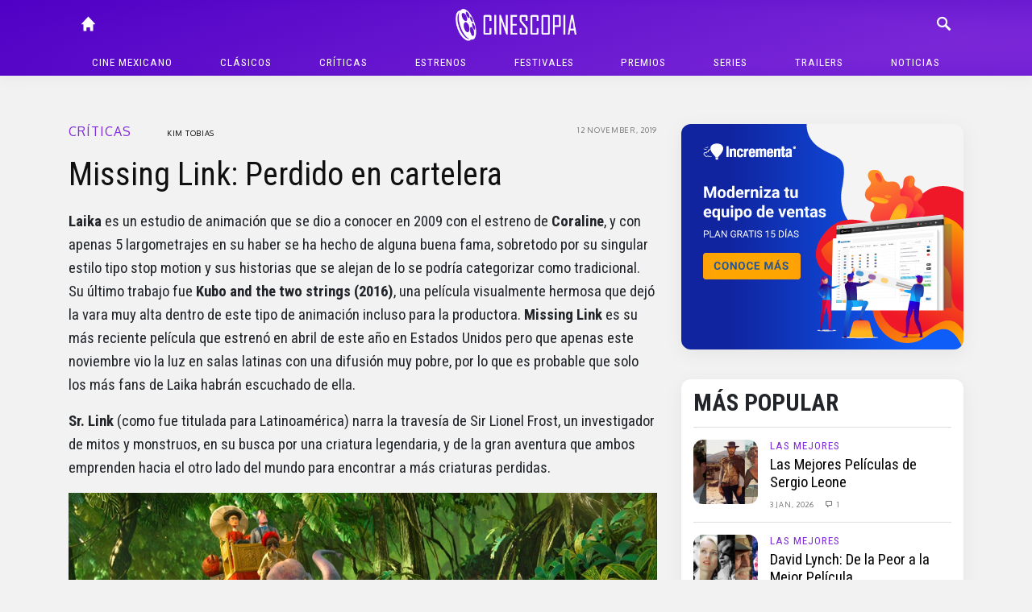

--- FILE ---
content_type: text/html; charset=UTF-8
request_url: https://cinescopia.com/missing-link-perdido-en-cartelera/2019/11/
body_size: 79183
content:
<!DOCTYPE html>
<html lang="en-US" class="no-js">
	<head>
		<meta charset="UTF-8">
		<title>Missing Link: Perdido en cartelera : Cinescopia</title>

		<link href="//www.google-analytics.com" rel="dns-prefetch">
		<link href="https://cinescopia.com/wp-content/themes/cinescopia-theme/img/icons/favicon.ico" rel="shortcut icon">
		<link href="https://cinescopia.com/wp-content/themes/cinescopia-theme/img/icons/touch.png" rel="apple-touch-icon-precomposed">

		<meta http-equiv="X-UA-Compatible" content="IE=edge,chrome=1">
		<meta name="viewport" content="width=device-width, initial-scale=1.0">
		<meta name="description" content="Reseña, opinión y crítica de películas.">

		<link href="https://fonts.googleapis.com/css2?family=Oxygen&family=Roboto+Condensed:ital,wght@0,400;0,700;1,400&family=Staatliches&display=swap" rel="stylesheet">

		<meta name='robots' content='index, follow, max-image-preview:large, max-snippet:-1, max-video-preview:-1' />

	<!-- This site is optimized with the Yoast SEO plugin v23.3 - https://yoast.com/wordpress/plugins/seo/ -->
	<meta name="description" content="Laika es un estudio de animación que se dio a conocer en 2009 con el estreno de Coraline, y con apenas 5 largometrajes en su haber se ha hecho de alguna" />
	<link rel="canonical" href="https://cinescopia.com/missing-link-perdido-en-cartelera/2019/11/" />
	<meta property="og:locale" content="en_US" />
	<meta property="og:type" content="article" />
	<meta property="og:title" content="Missing Link: Perdido en cartelera" />
	<meta property="og:description" content="Laika es un estudio de animación que se dio a conocer en 2009 con el estreno de Coraline, y con apenas 5 largometrajes en su haber se ha hecho de alguna" />
	<meta property="og:url" content="https://cinescopia.com/missing-link-perdido-en-cartelera/2019/11/" />
	<meta property="og:site_name" content="Cinescopia" />
	<meta property="article:publisher" content="https://www.facebook.com/Cinescopia/" />
	<meta property="article:published_time" content="2019-11-12T17:00:36+00:00" />
	<meta property="article:modified_time" content="2019-11-12T06:33:55+00:00" />
	<meta property="og:image" content="https://cinescopia.com/wp-content/uploads/2019/11/missing-link-critica-e1573539474459.jpg" />
	<meta property="og:image:width" content="680" />
	<meta property="og:image:height" content="486" />
	<meta property="og:image:type" content="image/jpeg" />
	<meta name="author" content="Kim Tobias" />
	<meta name="twitter:card" content="summary_large_image" />
	<meta name="twitter:creator" content="@https://twitter.com/kimm_tobias" />
	<meta name="twitter:site" content="@Cinescopia" />
	<meta name="twitter:label1" content="Written by" />
	<meta name="twitter:data1" content="Kim Tobias" />
	<meta name="twitter:label2" content="Est. reading time" />
	<meta name="twitter:data2" content="2 minutes" />
	<script type="application/ld+json" class="yoast-schema-graph">{"@context":"https://schema.org","@graph":[{"@type":"Article","@id":"https://cinescopia.com/missing-link-perdido-en-cartelera/2019/11/#article","isPartOf":{"@id":"https://cinescopia.com/missing-link-perdido-en-cartelera/2019/11/"},"author":{"name":"Kim Tobias","@id":"https://cinescopia.com/#/schema/person/31b21e1c42e16fff69ba1700f200b043"},"headline":"Missing Link: Perdido en cartelera","datePublished":"2019-11-12T17:00:36+00:00","dateModified":"2019-11-12T06:33:55+00:00","mainEntityOfPage":{"@id":"https://cinescopia.com/missing-link-perdido-en-cartelera/2019/11/"},"wordCount":459,"commentCount":0,"publisher":{"@id":"https://cinescopia.com/#organization"},"image":{"@id":"https://cinescopia.com/missing-link-perdido-en-cartelera/2019/11/#primaryimage"},"thumbnailUrl":"https://cinescopia.com/wp-content/uploads/2019/11/missing-link-critica-e1573539474459.jpg","keywords":["Hugh Jackman","Laika","Link","Missing Link","Sr Link","Zack Galifianakis","Zoe Saldana"],"articleSection":["Críticas"],"inLanguage":"en-US","potentialAction":[{"@type":"CommentAction","name":"Comment","target":["https://cinescopia.com/missing-link-perdido-en-cartelera/2019/11/#respond"]}]},{"@type":"WebPage","@id":"https://cinescopia.com/missing-link-perdido-en-cartelera/2019/11/","url":"https://cinescopia.com/missing-link-perdido-en-cartelera/2019/11/","name":"Missing Link: Perdido en cartelera","isPartOf":{"@id":"https://cinescopia.com/#website"},"primaryImageOfPage":{"@id":"https://cinescopia.com/missing-link-perdido-en-cartelera/2019/11/#primaryimage"},"image":{"@id":"https://cinescopia.com/missing-link-perdido-en-cartelera/2019/11/#primaryimage"},"thumbnailUrl":"https://cinescopia.com/wp-content/uploads/2019/11/missing-link-critica-e1573539474459.jpg","datePublished":"2019-11-12T17:00:36+00:00","dateModified":"2019-11-12T06:33:55+00:00","description":"Laika es un estudio de animación que se dio a conocer en 2009 con el estreno de Coraline, y con apenas 5 largometrajes en su haber se ha hecho de alguna","breadcrumb":{"@id":"https://cinescopia.com/missing-link-perdido-en-cartelera/2019/11/#breadcrumb"},"inLanguage":"en-US","potentialAction":[{"@type":"ReadAction","target":["https://cinescopia.com/missing-link-perdido-en-cartelera/2019/11/"]}]},{"@type":"ImageObject","inLanguage":"en-US","@id":"https://cinescopia.com/missing-link-perdido-en-cartelera/2019/11/#primaryimage","url":"https://cinescopia.com/wp-content/uploads/2019/11/missing-link-critica-e1573539474459.jpg","contentUrl":"https://cinescopia.com/wp-content/uploads/2019/11/missing-link-critica-e1573539474459.jpg","width":680,"height":486},{"@type":"BreadcrumbList","@id":"https://cinescopia.com/missing-link-perdido-en-cartelera/2019/11/#breadcrumb","itemListElement":[{"@type":"ListItem","position":1,"name":"Portada","item":"https://cinescopia.com/"},{"@type":"ListItem","position":2,"name":"Missing Link: Perdido en cartelera"}]},{"@type":"WebSite","@id":"https://cinescopia.com/#website","url":"https://cinescopia.com/","name":"Cinescopia","description":"Reseña, opinión y crítica de películas.","publisher":{"@id":"https://cinescopia.com/#organization"},"potentialAction":[{"@type":"SearchAction","target":{"@type":"EntryPoint","urlTemplate":"https://cinescopia.com/?s={search_term_string}"},"query-input":"required name=search_term_string"}],"inLanguage":"en-US"},{"@type":"Organization","@id":"https://cinescopia.com/#organization","name":"Cinescopia","url":"https://cinescopia.com/","logo":{"@type":"ImageObject","inLanguage":"en-US","@id":"https://cinescopia.com/#/schema/logo/image/","url":"https://cinescopia.com/wp-content/uploads/2024/01/cinescopia.png","contentUrl":"https://cinescopia.com/wp-content/uploads/2024/01/cinescopia.png","width":1364,"height":562,"caption":"Cinescopia"},"image":{"@id":"https://cinescopia.com/#/schema/logo/image/"},"sameAs":["https://www.facebook.com/Cinescopia/","https://x.com/Cinescopia","https://www.instagram.com/cinescopia/","https://www.youtube.com/@CinescopiaLive"]},{"@type":"Person","@id":"https://cinescopia.com/#/schema/person/31b21e1c42e16fff69ba1700f200b043","name":"Kim Tobias","image":{"@type":"ImageObject","inLanguage":"en-US","@id":"https://cinescopia.com/#/schema/person/image/","url":"https://secure.gravatar.com/avatar/623a4cc7ce54a31230255e8a9858e0a4?s=96&d=mm&r=g","contentUrl":"https://secure.gravatar.com/avatar/623a4cc7ce54a31230255e8a9858e0a4?s=96&d=mm&r=g","caption":"Kim Tobias"},"description":"Enamorada del cine clásico y los guiones astutos. También odio los finales felices... [\"La estimulación visual es la razón del cine. De otra manera podríamos simplemente apagar las luces y llamarlo radio\" R.A.]","sameAs":["https://x.com/https://twitter.com/kimm_tobias"],"url":"https://cinescopia.com/author/kim-tobias/"}]}</script>
	<!-- / Yoast SEO plugin. -->


<link rel='dns-prefetch' href='//www.googletagmanager.com' />
<script type="text/javascript">
/* <![CDATA[ */
window._wpemojiSettings = {"baseUrl":"https:\/\/s.w.org\/images\/core\/emoji\/15.0.3\/72x72\/","ext":".png","svgUrl":"https:\/\/s.w.org\/images\/core\/emoji\/15.0.3\/svg\/","svgExt":".svg","source":{"concatemoji":"https:\/\/cinescopia.com\/wp-includes\/js\/wp-emoji-release.min.js?ver=6.6.4"}};
/*! This file is auto-generated */
!function(i,n){var o,s,e;function c(e){try{var t={supportTests:e,timestamp:(new Date).valueOf()};sessionStorage.setItem(o,JSON.stringify(t))}catch(e){}}function p(e,t,n){e.clearRect(0,0,e.canvas.width,e.canvas.height),e.fillText(t,0,0);var t=new Uint32Array(e.getImageData(0,0,e.canvas.width,e.canvas.height).data),r=(e.clearRect(0,0,e.canvas.width,e.canvas.height),e.fillText(n,0,0),new Uint32Array(e.getImageData(0,0,e.canvas.width,e.canvas.height).data));return t.every(function(e,t){return e===r[t]})}function u(e,t,n){switch(t){case"flag":return n(e,"\ud83c\udff3\ufe0f\u200d\u26a7\ufe0f","\ud83c\udff3\ufe0f\u200b\u26a7\ufe0f")?!1:!n(e,"\ud83c\uddfa\ud83c\uddf3","\ud83c\uddfa\u200b\ud83c\uddf3")&&!n(e,"\ud83c\udff4\udb40\udc67\udb40\udc62\udb40\udc65\udb40\udc6e\udb40\udc67\udb40\udc7f","\ud83c\udff4\u200b\udb40\udc67\u200b\udb40\udc62\u200b\udb40\udc65\u200b\udb40\udc6e\u200b\udb40\udc67\u200b\udb40\udc7f");case"emoji":return!n(e,"\ud83d\udc26\u200d\u2b1b","\ud83d\udc26\u200b\u2b1b")}return!1}function f(e,t,n){var r="undefined"!=typeof WorkerGlobalScope&&self instanceof WorkerGlobalScope?new OffscreenCanvas(300,150):i.createElement("canvas"),a=r.getContext("2d",{willReadFrequently:!0}),o=(a.textBaseline="top",a.font="600 32px Arial",{});return e.forEach(function(e){o[e]=t(a,e,n)}),o}function t(e){var t=i.createElement("script");t.src=e,t.defer=!0,i.head.appendChild(t)}"undefined"!=typeof Promise&&(o="wpEmojiSettingsSupports",s=["flag","emoji"],n.supports={everything:!0,everythingExceptFlag:!0},e=new Promise(function(e){i.addEventListener("DOMContentLoaded",e,{once:!0})}),new Promise(function(t){var n=function(){try{var e=JSON.parse(sessionStorage.getItem(o));if("object"==typeof e&&"number"==typeof e.timestamp&&(new Date).valueOf()<e.timestamp+604800&&"object"==typeof e.supportTests)return e.supportTests}catch(e){}return null}();if(!n){if("undefined"!=typeof Worker&&"undefined"!=typeof OffscreenCanvas&&"undefined"!=typeof URL&&URL.createObjectURL&&"undefined"!=typeof Blob)try{var e="postMessage("+f.toString()+"("+[JSON.stringify(s),u.toString(),p.toString()].join(",")+"));",r=new Blob([e],{type:"text/javascript"}),a=new Worker(URL.createObjectURL(r),{name:"wpTestEmojiSupports"});return void(a.onmessage=function(e){c(n=e.data),a.terminate(),t(n)})}catch(e){}c(n=f(s,u,p))}t(n)}).then(function(e){for(var t in e)n.supports[t]=e[t],n.supports.everything=n.supports.everything&&n.supports[t],"flag"!==t&&(n.supports.everythingExceptFlag=n.supports.everythingExceptFlag&&n.supports[t]);n.supports.everythingExceptFlag=n.supports.everythingExceptFlag&&!n.supports.flag,n.DOMReady=!1,n.readyCallback=function(){n.DOMReady=!0}}).then(function(){return e}).then(function(){var e;n.supports.everything||(n.readyCallback(),(e=n.source||{}).concatemoji?t(e.concatemoji):e.wpemoji&&e.twemoji&&(t(e.twemoji),t(e.wpemoji)))}))}((window,document),window._wpemojiSettings);
/* ]]> */
</script>
<style id='wp-emoji-styles-inline-css' type='text/css'>

	img.wp-smiley, img.emoji {
		display: inline !important;
		border: none !important;
		box-shadow: none !important;
		height: 1em !important;
		width: 1em !important;
		margin: 0 0.07em !important;
		vertical-align: -0.1em !important;
		background: none !important;
		padding: 0 !important;
	}
</style>
<link rel='stylesheet' id='wp-block-library-css' href='https://cinescopia.com/wp-includes/css/dist/block-library/style.min.css?ver=6.6.4' media='all' />
<style id='classic-theme-styles-inline-css' type='text/css'>
/*! This file is auto-generated */
.wp-block-button__link{color:#fff;background-color:#32373c;border-radius:9999px;box-shadow:none;text-decoration:none;padding:calc(.667em + 2px) calc(1.333em + 2px);font-size:1.125em}.wp-block-file__button{background:#32373c;color:#fff;text-decoration:none}
</style>
<style id='global-styles-inline-css' type='text/css'>
:root{--wp--preset--aspect-ratio--square: 1;--wp--preset--aspect-ratio--4-3: 4/3;--wp--preset--aspect-ratio--3-4: 3/4;--wp--preset--aspect-ratio--3-2: 3/2;--wp--preset--aspect-ratio--2-3: 2/3;--wp--preset--aspect-ratio--16-9: 16/9;--wp--preset--aspect-ratio--9-16: 9/16;--wp--preset--color--black: #000000;--wp--preset--color--cyan-bluish-gray: #abb8c3;--wp--preset--color--white: #ffffff;--wp--preset--color--pale-pink: #f78da7;--wp--preset--color--vivid-red: #cf2e2e;--wp--preset--color--luminous-vivid-orange: #ff6900;--wp--preset--color--luminous-vivid-amber: #fcb900;--wp--preset--color--light-green-cyan: #7bdcb5;--wp--preset--color--vivid-green-cyan: #00d084;--wp--preset--color--pale-cyan-blue: #8ed1fc;--wp--preset--color--vivid-cyan-blue: #0693e3;--wp--preset--color--vivid-purple: #9b51e0;--wp--preset--gradient--vivid-cyan-blue-to-vivid-purple: linear-gradient(135deg,rgba(6,147,227,1) 0%,rgb(155,81,224) 100%);--wp--preset--gradient--light-green-cyan-to-vivid-green-cyan: linear-gradient(135deg,rgb(122,220,180) 0%,rgb(0,208,130) 100%);--wp--preset--gradient--luminous-vivid-amber-to-luminous-vivid-orange: linear-gradient(135deg,rgba(252,185,0,1) 0%,rgba(255,105,0,1) 100%);--wp--preset--gradient--luminous-vivid-orange-to-vivid-red: linear-gradient(135deg,rgba(255,105,0,1) 0%,rgb(207,46,46) 100%);--wp--preset--gradient--very-light-gray-to-cyan-bluish-gray: linear-gradient(135deg,rgb(238,238,238) 0%,rgb(169,184,195) 100%);--wp--preset--gradient--cool-to-warm-spectrum: linear-gradient(135deg,rgb(74,234,220) 0%,rgb(151,120,209) 20%,rgb(207,42,186) 40%,rgb(238,44,130) 60%,rgb(251,105,98) 80%,rgb(254,248,76) 100%);--wp--preset--gradient--blush-light-purple: linear-gradient(135deg,rgb(255,206,236) 0%,rgb(152,150,240) 100%);--wp--preset--gradient--blush-bordeaux: linear-gradient(135deg,rgb(254,205,165) 0%,rgb(254,45,45) 50%,rgb(107,0,62) 100%);--wp--preset--gradient--luminous-dusk: linear-gradient(135deg,rgb(255,203,112) 0%,rgb(199,81,192) 50%,rgb(65,88,208) 100%);--wp--preset--gradient--pale-ocean: linear-gradient(135deg,rgb(255,245,203) 0%,rgb(182,227,212) 50%,rgb(51,167,181) 100%);--wp--preset--gradient--electric-grass: linear-gradient(135deg,rgb(202,248,128) 0%,rgb(113,206,126) 100%);--wp--preset--gradient--midnight: linear-gradient(135deg,rgb(2,3,129) 0%,rgb(40,116,252) 100%);--wp--preset--font-size--small: 13px;--wp--preset--font-size--medium: 20px;--wp--preset--font-size--large: 36px;--wp--preset--font-size--x-large: 42px;--wp--preset--spacing--20: 0.44rem;--wp--preset--spacing--30: 0.67rem;--wp--preset--spacing--40: 1rem;--wp--preset--spacing--50: 1.5rem;--wp--preset--spacing--60: 2.25rem;--wp--preset--spacing--70: 3.38rem;--wp--preset--spacing--80: 5.06rem;--wp--preset--shadow--natural: 6px 6px 9px rgba(0, 0, 0, 0.2);--wp--preset--shadow--deep: 12px 12px 50px rgba(0, 0, 0, 0.4);--wp--preset--shadow--sharp: 6px 6px 0px rgba(0, 0, 0, 0.2);--wp--preset--shadow--outlined: 6px 6px 0px -3px rgba(255, 255, 255, 1), 6px 6px rgba(0, 0, 0, 1);--wp--preset--shadow--crisp: 6px 6px 0px rgba(0, 0, 0, 1);}:where(.is-layout-flex){gap: 0.5em;}:where(.is-layout-grid){gap: 0.5em;}body .is-layout-flex{display: flex;}.is-layout-flex{flex-wrap: wrap;align-items: center;}.is-layout-flex > :is(*, div){margin: 0;}body .is-layout-grid{display: grid;}.is-layout-grid > :is(*, div){margin: 0;}:where(.wp-block-columns.is-layout-flex){gap: 2em;}:where(.wp-block-columns.is-layout-grid){gap: 2em;}:where(.wp-block-post-template.is-layout-flex){gap: 1.25em;}:where(.wp-block-post-template.is-layout-grid){gap: 1.25em;}.has-black-color{color: var(--wp--preset--color--black) !important;}.has-cyan-bluish-gray-color{color: var(--wp--preset--color--cyan-bluish-gray) !important;}.has-white-color{color: var(--wp--preset--color--white) !important;}.has-pale-pink-color{color: var(--wp--preset--color--pale-pink) !important;}.has-vivid-red-color{color: var(--wp--preset--color--vivid-red) !important;}.has-luminous-vivid-orange-color{color: var(--wp--preset--color--luminous-vivid-orange) !important;}.has-luminous-vivid-amber-color{color: var(--wp--preset--color--luminous-vivid-amber) !important;}.has-light-green-cyan-color{color: var(--wp--preset--color--light-green-cyan) !important;}.has-vivid-green-cyan-color{color: var(--wp--preset--color--vivid-green-cyan) !important;}.has-pale-cyan-blue-color{color: var(--wp--preset--color--pale-cyan-blue) !important;}.has-vivid-cyan-blue-color{color: var(--wp--preset--color--vivid-cyan-blue) !important;}.has-vivid-purple-color{color: var(--wp--preset--color--vivid-purple) !important;}.has-black-background-color{background-color: var(--wp--preset--color--black) !important;}.has-cyan-bluish-gray-background-color{background-color: var(--wp--preset--color--cyan-bluish-gray) !important;}.has-white-background-color{background-color: var(--wp--preset--color--white) !important;}.has-pale-pink-background-color{background-color: var(--wp--preset--color--pale-pink) !important;}.has-vivid-red-background-color{background-color: var(--wp--preset--color--vivid-red) !important;}.has-luminous-vivid-orange-background-color{background-color: var(--wp--preset--color--luminous-vivid-orange) !important;}.has-luminous-vivid-amber-background-color{background-color: var(--wp--preset--color--luminous-vivid-amber) !important;}.has-light-green-cyan-background-color{background-color: var(--wp--preset--color--light-green-cyan) !important;}.has-vivid-green-cyan-background-color{background-color: var(--wp--preset--color--vivid-green-cyan) !important;}.has-pale-cyan-blue-background-color{background-color: var(--wp--preset--color--pale-cyan-blue) !important;}.has-vivid-cyan-blue-background-color{background-color: var(--wp--preset--color--vivid-cyan-blue) !important;}.has-vivid-purple-background-color{background-color: var(--wp--preset--color--vivid-purple) !important;}.has-black-border-color{border-color: var(--wp--preset--color--black) !important;}.has-cyan-bluish-gray-border-color{border-color: var(--wp--preset--color--cyan-bluish-gray) !important;}.has-white-border-color{border-color: var(--wp--preset--color--white) !important;}.has-pale-pink-border-color{border-color: var(--wp--preset--color--pale-pink) !important;}.has-vivid-red-border-color{border-color: var(--wp--preset--color--vivid-red) !important;}.has-luminous-vivid-orange-border-color{border-color: var(--wp--preset--color--luminous-vivid-orange) !important;}.has-luminous-vivid-amber-border-color{border-color: var(--wp--preset--color--luminous-vivid-amber) !important;}.has-light-green-cyan-border-color{border-color: var(--wp--preset--color--light-green-cyan) !important;}.has-vivid-green-cyan-border-color{border-color: var(--wp--preset--color--vivid-green-cyan) !important;}.has-pale-cyan-blue-border-color{border-color: var(--wp--preset--color--pale-cyan-blue) !important;}.has-vivid-cyan-blue-border-color{border-color: var(--wp--preset--color--vivid-cyan-blue) !important;}.has-vivid-purple-border-color{border-color: var(--wp--preset--color--vivid-purple) !important;}.has-vivid-cyan-blue-to-vivid-purple-gradient-background{background: var(--wp--preset--gradient--vivid-cyan-blue-to-vivid-purple) !important;}.has-light-green-cyan-to-vivid-green-cyan-gradient-background{background: var(--wp--preset--gradient--light-green-cyan-to-vivid-green-cyan) !important;}.has-luminous-vivid-amber-to-luminous-vivid-orange-gradient-background{background: var(--wp--preset--gradient--luminous-vivid-amber-to-luminous-vivid-orange) !important;}.has-luminous-vivid-orange-to-vivid-red-gradient-background{background: var(--wp--preset--gradient--luminous-vivid-orange-to-vivid-red) !important;}.has-very-light-gray-to-cyan-bluish-gray-gradient-background{background: var(--wp--preset--gradient--very-light-gray-to-cyan-bluish-gray) !important;}.has-cool-to-warm-spectrum-gradient-background{background: var(--wp--preset--gradient--cool-to-warm-spectrum) !important;}.has-blush-light-purple-gradient-background{background: var(--wp--preset--gradient--blush-light-purple) !important;}.has-blush-bordeaux-gradient-background{background: var(--wp--preset--gradient--blush-bordeaux) !important;}.has-luminous-dusk-gradient-background{background: var(--wp--preset--gradient--luminous-dusk) !important;}.has-pale-ocean-gradient-background{background: var(--wp--preset--gradient--pale-ocean) !important;}.has-electric-grass-gradient-background{background: var(--wp--preset--gradient--electric-grass) !important;}.has-midnight-gradient-background{background: var(--wp--preset--gradient--midnight) !important;}.has-small-font-size{font-size: var(--wp--preset--font-size--small) !important;}.has-medium-font-size{font-size: var(--wp--preset--font-size--medium) !important;}.has-large-font-size{font-size: var(--wp--preset--font-size--large) !important;}.has-x-large-font-size{font-size: var(--wp--preset--font-size--x-large) !important;}
:where(.wp-block-post-template.is-layout-flex){gap: 1.25em;}:where(.wp-block-post-template.is-layout-grid){gap: 1.25em;}
:where(.wp-block-columns.is-layout-flex){gap: 2em;}:where(.wp-block-columns.is-layout-grid){gap: 2em;}
:root :where(.wp-block-pullquote){font-size: 1.5em;line-height: 1.6;}
</style>
<link rel='stylesheet' id='w8_shortcode_styles-css' href='https://cinescopia.com/wp-content/plugins/w8-shortcodes/includes/css/w8_shortcodes_styles.css?ver=6.6.4' media='all' />
<link rel='stylesheet' id='wp-polls-css' href='https://cinescopia.com/wp-content/plugins/wp-polls/polls-css.css?ver=2.77.2' media='all' />
<style id='wp-polls-inline-css' type='text/css'>
.wp-polls .pollbar {
	margin: 1px;
	font-size: 6px;
	line-height: 8px;
	height: 8px;
	background: #AA8833;
	border: 1px solid #bebebe;
}

</style>
<link rel='stylesheet' id='normalize-css' href='https://cinescopia.com/wp-content/themes/cinescopia-theme/css/bootstrap.css?ver=1.0' media='all' />
<link rel='stylesheet' id='glyphicons-css' href='https://cinescopia.com/wp-content/themes/cinescopia-theme/css/glyphicons.css?ver=1.0' media='all' />
<link rel='stylesheet' id='cinescopia-theme-css' href='https://cinescopia.com/wp-content/themes/cinescopia-theme/css/style.css?ver=1.0' media='all' />
<script type="text/javascript" src="https://cinescopia.com/wp-includes/js/jquery/jquery.min.js?ver=3.7.1" id="jquery-core-js"></script>
<script type="text/javascript" src="https://cinescopia.com/wp-includes/js/jquery/jquery-migrate.min.js?ver=3.4.1" id="jquery-migrate-js"></script>
<script type="text/javascript" src="https://cinescopia.com/wp-content/themes/cinescopia-theme/js/popper.min.js?ver=6.6.4" id="modernizr-js"></script>
<script type="text/javascript" src="https://cinescopia.com/wp-content/themes/cinescopia-theme/js/bootstrap.min.js?ver=6.6.4" id="bootstrap-js"></script>
<script type="text/javascript" src="https://cinescopia.com/wp-content/themes/cinescopia-theme/js/front.js?ver=6.6.4" id="cinescopia-js-js"></script>

<!-- Google tag (gtag.js) snippet added by Site Kit -->

<!-- Google Analytics snippet added by Site Kit -->
<script type="text/javascript" src="https://www.googletagmanager.com/gtag/js?id=GT-MJJTM5G" id="google_gtagjs-js" async></script>
<script type="text/javascript" id="google_gtagjs-js-after">
/* <![CDATA[ */
window.dataLayer = window.dataLayer || [];function gtag(){dataLayer.push(arguments);}
gtag("set","linker",{"domains":["cinescopia.com"]});
gtag("js", new Date());
gtag("set", "developer_id.dZTNiMT", true);
gtag("config", "GT-MJJTM5G");
/* ]]> */
</script>

<!-- End Google tag (gtag.js) snippet added by Site Kit -->
<script type="text/javascript" src="https://cinescopia.com/wp-content/plugins/google-analyticator/external-tracking.min.js?ver=6.5.7" id="ga-external-tracking-js"></script>
<link rel="https://api.w.org/" href="https://cinescopia.com/wp-json/" /><link rel="alternate" title="JSON" type="application/json" href="https://cinescopia.com/wp-json/wp/v2/posts/60952" /><link rel="alternate" title="oEmbed (JSON)" type="application/json+oembed" href="https://cinescopia.com/wp-json/oembed/1.0/embed?url=https%3A%2F%2Fcinescopia.com%2Fmissing-link-perdido-en-cartelera%2F2019%2F11%2F" />
<link rel="alternate" title="oEmbed (XML)" type="text/xml+oembed" href="https://cinescopia.com/wp-json/oembed/1.0/embed?url=https%3A%2F%2Fcinescopia.com%2Fmissing-link-perdido-en-cartelera%2F2019%2F11%2F&#038;format=xml" />
<meta name="generator" content="Site Kit by Google 1.134.0" />		<script type="text/javascript">
				(function(c,l,a,r,i,t,y){
					c[a]=c[a]||function(){(c[a].q=c[a].q||[]).push(arguments)};t=l.createElement(r);t.async=1;
					t.src="https://www.clarity.ms/tag/"+i+"?ref=wordpress";y=l.getElementsByTagName(r)[0];y.parentNode.insertBefore(t,y);
				})(window, document, "clarity", "script", "87eeyxfhri");
		</script>
		<!-- Google Analytics Tracking by Google Analyticator 6.5.7 -->
<script type="text/javascript">
    var analyticsFileTypes = [];
    var analyticsSnippet = 'enabled';
    var analyticsEventTracking = 'enabled';
</script>
<script type="text/javascript">
	var _gaq = _gaq || [];
  
	_gaq.push(['_setAccount', 'UA-4272309-9']);
    _gaq.push(['_addDevId', 'i9k95']); // Google Analyticator App ID with Google
	_gaq.push(['_trackPageview']);

	(function() {
		var ga = document.createElement('script'); ga.type = 'text/javascript'; ga.async = true;
		                ga.src = ('https:' == document.location.protocol ? 'https://ssl' : 'http://www') + '.google-analytics.com/ga.js';
		                var s = document.getElementsByTagName('script')[0]; s.parentNode.insertBefore(ga, s);
	})();
</script>
	</head>
	<body data-rsssl=1 class="post-template-default single single-post postid-60952 single-format-standard missing-link-perdido-en-cartelera">
		<header class="main-navbar fixed-top">
			<div class="container-fluid" style="max-width: 1140px">
				<div class="row">
					<div class="col main-navbar-left">
						<nav>
							<a class="icon-link" href="/"><span class="glyphicon glyphicon-home"></span></a>
						</nav>
					</div>
					<div class="col main-navbar-center">
						<h1>
							<a href="https://cinescopia.com">
								<img src="https://cinescopia.com/wp-content/themes/cinescopia-theme/img/cinescopia.png" class="logo" alt="Cinescopia" class="img-fluid" />
							</a>
						</h1>
					</div>
					<div class="col main-navbar-right">
						<nav class="navbar-right">
							<a class="icon-link search-button" href="javascript:void(0);"><span class="glyphicon glyphicon-search"></span></a>
							<a class="icon-link menu" href="#"><span class="glyphicon glyphicon-menu"></span></a>
							<a class="icon-link menu-close" href="#"><span class="glyphicon glyphicon-menu-close"></span></a>
						</nav>
						
<form class="search hide" method="get" action="https://cinescopia.com" role="search">
	<div class="input-group">
		<input class="search-input form-control form-control-sm" type="search" name="s" placeholder="Buscar artículos...">
		<div class="input-group-append">
			<button class="btn btn-outline-light btn-sm" type="submit" role="button">Buscar</button>
		</div>
	</div>
</form>
					</div>
				</div>
				<nav class="text-center main-menu" role="navigation">
					<ul><li id="menu-item-59201" class="menu-item menu-item-type-taxonomy menu-item-object-category menu-item-59201"><a href="https://cinescopia.com/cine-mexicano/">Cine mexicano</a></li>
<li id="menu-item-21229" class="menu-item menu-item-type-taxonomy menu-item-object-category menu-item-has-children menu-item-21229"><a href="https://cinescopia.com/clasicos/">Clásicos</a>
<ul class="sub-menu">
	<li id="menu-item-59210" class="menu-item menu-item-type-taxonomy menu-item-object-category menu-item-59210"><a href="https://cinescopia.com/clasicos/las-mejores/">Las Mejores</a></li>
	<li id="menu-item-59211" class="menu-item menu-item-type-taxonomy menu-item-object-category menu-item-59211"><a href="https://cinescopia.com/clasicos/momentos-favoritos/">Momentos Favoritos</a></li>
</ul>
</li>
<li id="menu-item-59202" class="menu-item menu-item-type-taxonomy menu-item-object-category current-post-ancestor current-menu-parent current-post-parent menu-item-59202"><a href="https://cinescopia.com/criticas/">Críticas</a></li>
<li id="menu-item-59203" class="menu-item menu-item-type-taxonomy menu-item-object-category menu-item-59203"><a href="https://cinescopia.com/estrenos/">Estrenos</a></li>
<li id="menu-item-21231" class="menu-item menu-item-type-taxonomy menu-item-object-category menu-item-has-children menu-item-21231"><a href="https://cinescopia.com/festivales/">Festivales</a>
<ul class="sub-menu">
	<li id="menu-item-59212" class="menu-item menu-item-type-taxonomy menu-item-object-category menu-item-59212"><a href="https://cinescopia.com/festivales/berlin/">Berlín</a></li>
	<li id="menu-item-59213" class="menu-item menu-item-type-taxonomy menu-item-object-category menu-item-59213"><a href="https://cinescopia.com/festivales/cannes/">Cannes</a></li>
	<li id="menu-item-59214" class="menu-item menu-item-type-taxonomy menu-item-object-category menu-item-59214"><a href="https://cinescopia.com/festivales/macabro/">Macabro</a></li>
	<li id="menu-item-59215" class="menu-item menu-item-type-taxonomy menu-item-object-category menu-item-59215"><a href="https://cinescopia.com/festivales/sundance/">Sundance</a></li>
	<li id="menu-item-59216" class="menu-item menu-item-type-taxonomy menu-item-object-category menu-item-59216"><a href="https://cinescopia.com/festivales/toronto/">Toronto</a></li>
	<li id="menu-item-59217" class="menu-item menu-item-type-taxonomy menu-item-object-category menu-item-59217"><a href="https://cinescopia.com/festivales/venecia/">Venecia</a></li>
</ul>
</li>
<li id="menu-item-59206" class="menu-item menu-item-type-taxonomy menu-item-object-category menu-item-has-children menu-item-59206"><a href="https://cinescopia.com/premios/">Premios</a>
<ul class="sub-menu">
	<li id="menu-item-59218" class="menu-item menu-item-type-taxonomy menu-item-object-category menu-item-59218"><a href="https://cinescopia.com/premios/globos-de-oro/">Globos de Oro</a></li>
	<li id="menu-item-59219" class="menu-item menu-item-type-taxonomy menu-item-object-category menu-item-59219"><a href="https://cinescopia.com/premios/oscar/">Oscar</a></li>
</ul>
</li>
<li id="menu-item-59209" class="menu-item menu-item-type-taxonomy menu-item-object-category menu-item-59209"><a href="https://cinescopia.com/series/">Series</a></li>
<li id="menu-item-21230" class="menu-item menu-item-type-taxonomy menu-item-object-category menu-item-21230"><a href="https://cinescopia.com/trailers/">Trailers</a></li>
<li id="menu-item-21228" class="menu-item menu-item-type-taxonomy menu-item-object-category menu-item-21228"><a href="https://cinescopia.com/noticias/">Noticias</a></li>
</ul>				</nav>
			</div>
		</header>

		
			<aside class="sidebar header-widget-area" role="complementary">
				<div class="row">
					<div class="col-sm-8 offset-sm-2">
						<div id="custom_html-7" class="widget_text widget_custom_html"><div class="textwidget custom-html-widget"><!--
<script async src="https://pagead2.googlesyndication.com/pagead/js/adsbygoogle.js"></script>

<ins class="adsbygoogle"
     style="display:inline-block;width:728px;height:90px"
     data-ad-client="ca-pub-5946128155995414"
     data-ad-slot="8374024919"></ins>
<script>
     (adsbygoogle = window.adsbygoogle || []).push({});
</script>
--></div></div>					</div>
				</div>
			</aside>

		

		<main class="container-fluid entry-posts" style="max-width: 1140px">
<div class="row">
	<div class="col-lg-8">

	
		<!-- article -->
		<article id="post-60952" class="single post-60952 post type-post status-publish format-standard has-post-thumbnail hentry category-criticas tag-hugh-jackman tag-laika tag-link tag-missing-link tag-sr-link tag-zack-galifianakis tag-zoe-saldana">

			<!-- post thumbnail -->
						<!-- /post thumbnail -->

			<!-- post details -->
			<div class="entry-meta">
				<h5 class="categories" style="display: inline"><a href="https://cinescopia.com/criticas/" rel="tag">Críticas</a></h5>
				<span class="date float-right">12 November, 2019</span>
				<span class="author"><a href="https://cinescopia.com/author/kim-tobias/" title="Posts by Kim Tobias" rel="author">Kim Tobias</a></span>
			</div>
			<!-- /post details -->

			<!-- post title -->
			<h1>
				<a href="https://cinescopia.com/missing-link-perdido-en-cartelera/2019/11/" title="Missing Link: Perdido en cartelera">Missing Link: Perdido en cartelera</a>
			</h1>
			<!-- /post title -->

			<p><b>Laika</b><span style="font-weight: 400;"> es un estudio de animación que se dio a conocer en 2009 con el estreno de </span><b>Coraline</b><span style="font-weight: 400;">, y con apenas 5 largometrajes en su haber se ha hecho de alguna buena fama, sobretodo por su singular estilo tipo stop motion y sus historias que se alejan de lo se podría categorizar como tradicional. Su último trabajo fue</span><b> Kubo and the two strings (2016)</b><span style="font-weight: 400;">, una película visualmente hermosa que dejó la vara muy alta dentro de este tipo de animación incluso para la productora. </span><b>Missing</b> <b>Link</b><span style="font-weight: 400;"> es su más reciente película que estrenó en abril de este año en Estados Unidos pero que apenas este noviembre vio la luz en salas latinas con una difusión muy pobre, por lo que es probable que solo los más fans de Laika habrán escuchado de ella.</span></p>
<p><b>Sr. Link </b><span style="font-weight: 400;">(como fue titulada para Latinoamérica) narra la travesía de Sir Lionel Frost, un investigador de mitos y monstruos, en su busca por una criatura legendaria, y de la gran aventura que ambos emprenden hacia el otro lado del mundo para encontrar a más criaturas perdidas. </span></p>
<p><img src="https://cinescopia.com/wp-content/plugins/lazy-load/images/1x1.trans.gif" data-lazy-src="https://cinescopia.com/wp-content/uploads/2019/11/mr-link-pelicula.jpg" fetchpriority="high" decoding="async" width="1777" height="751" class="alignnone size-full wp-image-60964" alt srcset="https://cinescopia.com/wp-content/uploads/2019/11/mr-link-pelicula.jpg 1777w, https://cinescopia.com/wp-content/uploads/2019/11/mr-link-pelicula-250x106.jpg 250w, https://cinescopia.com/wp-content/uploads/2019/11/mr-link-pelicula-768x325.jpg 768w, https://cinescopia.com/wp-content/uploads/2019/11/mr-link-pelicula-700x296.jpg 700w, https://cinescopia.com/wp-content/uploads/2019/11/mr-link-pelicula-120x51.jpg 120w" sizes="(max-width: 1777px) 100vw, 1777px"><noscript><img fetchpriority="high" decoding="async" width="1777" height="751" class="alignnone size-full wp-image-60964" src="https://cinescopia.com/wp-content/uploads/2019/11/mr-link-pelicula.jpg" alt="" srcset="https://cinescopia.com/wp-content/uploads/2019/11/mr-link-pelicula.jpg 1777w, https://cinescopia.com/wp-content/uploads/2019/11/mr-link-pelicula-250x106.jpg 250w, https://cinescopia.com/wp-content/uploads/2019/11/mr-link-pelicula-768x325.jpg 768w, https://cinescopia.com/wp-content/uploads/2019/11/mr-link-pelicula-700x296.jpg 700w, https://cinescopia.com/wp-content/uploads/2019/11/mr-link-pelicula-120x51.jpg 120w" sizes="(max-width: 1777px) 100vw, 1777px" /></noscript></p>
<p><span style="font-weight: 400;">Dentro de este tipo de historias poco tradicionales que mencionaba, </span><b>Missing</b> <b>Link</b><span style="font-weight: 400;"> seguramente se encuentra dentro del rango más bajo de entre sus compañeras de estudio; no es que la cinta no sea encantadora, pues sus personajes son particulares y divertidos, es más bien la sencillez de la historia y sus escasas sorpresas la que la hace tan poco trascendental dentro del rubro, y es probable que también dentro de cartelera.</span></p>
<p><span style="font-weight: 400;">No se puede dejar pasar la belleza de su animación. Los acabados de las figuras, sobretodo el detalle de su protagonista Link, son tan finos y bellos cono nos tienen acostumbrados, dando ese aire de fábula encantadora que junto con los sutiles efectos escenográficos ayudan a adentrar al espectador en el filme. Visualmente cumple con lo esperado, aún así sin llegar a ese tono de maravilla.</span></p>
<p><span style="font-weight: 400;">Tuve la suerte de asistir a una función en su idioma original, en el que </span><b>Hugh</b> <b>Jackman</b><span style="font-weight: 400;">, </span><b>Zoe</b> <b>Saldaña</b><span style="font-weight: 400;"> y </span><b>Zach</b> <b>Galifianakis</b><span style="font-weight: 400;"> hacen un excelente trabajo aportando una muy peculiar personalidad a cada personaje, en especial el primero, cuyo tono de voz logra crear una gran simpatía por Sir Lionel Frost, aún cuando el sujeto no parece ser la persona más agradable del planeta.</span></p>
<p><img src="https://cinescopia.com/wp-content/plugins/lazy-load/images/1x1.trans.gif" data-lazy-src="https://cinescopia.com/wp-content/uploads/2019/11/missing-link-mexico.jpg" decoding="async" width="1777" height="749" class="alignnone size-full wp-image-60963" alt srcset="https://cinescopia.com/wp-content/uploads/2019/11/missing-link-mexico.jpg 1777w, https://cinescopia.com/wp-content/uploads/2019/11/missing-link-mexico-250x105.jpg 250w, https://cinescopia.com/wp-content/uploads/2019/11/missing-link-mexico-768x324.jpg 768w, https://cinescopia.com/wp-content/uploads/2019/11/missing-link-mexico-700x295.jpg 700w, https://cinescopia.com/wp-content/uploads/2019/11/missing-link-mexico-120x51.jpg 120w" sizes="(max-width: 1777px) 100vw, 1777px"><noscript><img decoding="async" width="1777" height="749" class="alignnone size-full wp-image-60963" src="https://cinescopia.com/wp-content/uploads/2019/11/missing-link-mexico.jpg" alt="" srcset="https://cinescopia.com/wp-content/uploads/2019/11/missing-link-mexico.jpg 1777w, https://cinescopia.com/wp-content/uploads/2019/11/missing-link-mexico-250x105.jpg 250w, https://cinescopia.com/wp-content/uploads/2019/11/missing-link-mexico-768x324.jpg 768w, https://cinescopia.com/wp-content/uploads/2019/11/missing-link-mexico-700x295.jpg 700w, https://cinescopia.com/wp-content/uploads/2019/11/missing-link-mexico-120x51.jpg 120w" sizes="(max-width: 1777px) 100vw, 1777px" /></noscript></p>
<p><b>Missing Link </b><span style="font-weight: 400;">es una película animada que puede ser divertida por su ligerez y el carisma de sus amenas personalidades, pero que no ofrece una experiencia tan enriquecedora como otras comparables dentro de su categoría. Una opción que puede ser disfrutable, más no indispensable.</span></p>
<p>&nbsp;</p>
<p>&#8212;</p>

			<p class="tags">
				Etiquetas: &nbsp; <a href="https://cinescopia.com/tag/hugh-jackman/" rel="tag">Hugh Jackman</a><a href="https://cinescopia.com/tag/laika/" rel="tag">Laika</a><a href="https://cinescopia.com/tag/link/" rel="tag">Link</a><a href="https://cinescopia.com/tag/missing-link/" rel="tag">Missing Link</a><a href="https://cinescopia.com/tag/sr-link/" rel="tag">Sr Link</a><a href="https://cinescopia.com/tag/zack-galifianakis/" rel="tag">Zack Galifianakis</a><a href="https://cinescopia.com/tag/zoe-saldana/" rel="tag">Zoe Saldana</a><br>			</p>

			<p></p>

			<div class="share-article">
				<span class="share-label">Compártenos</span>
				<span class="social-media">
					<a class="twitter-share-button" href="https://twitter.com/intent/tweet?text=Missing Link: Perdido en cartelera" data-size="">Tweet</a>

					&nbsp;

					<div class="fb-share-button" data-href="" data-layout="button_count" data-size="small"><a target="_blank" href="https://www.facebook.com/sharer/sharer.php?u=https%3A%2F%2Fcinescopia.com%2Fmissing-link-perdido-en-cartelera%2F2019%2F11%2F&amp;src=sdkpreparse" class="fb-xfbml-parse-ignore">Compartir</a></div>
				</span>
			</div>

			<div class="about-author">
				<p><span class="about-author-label">Acerca del autor</span></p>

				<img src="https://cinescopia.com/wp-content/plugins/lazy-load/images/1x1.trans.gif" data-lazy-src="https://secure.gravatar.com/avatar/623a4cc7ce54a31230255e8a9858e0a4?s=96&#038;d=mm&#038;r=g" alt srcset="https://secure.gravatar.com/avatar/623a4cc7ce54a31230255e8a9858e0a4?s=192&#038;d=mm&#038;r=g 2x" class="avatar avatar-96 photo" height="96" width="96" decoding="async"><noscript><img alt='' src='https://secure.gravatar.com/avatar/623a4cc7ce54a31230255e8a9858e0a4?s=96&#038;d=mm&#038;r=g' srcset='https://secure.gravatar.com/avatar/623a4cc7ce54a31230255e8a9858e0a4?s=192&#038;d=mm&#038;r=g 2x' class='avatar avatar-96 photo' height='96' width='96' decoding='async'/></noscript>
				<h6><a href="https://cinescopia.com/author/kim-tobias/" class="nickname">Kim Tobias</a></span> &nbsp; @<a href="https://twitter.com/kimm_tobias">kimm_tobias</a> &nbsp; </h6>
				<p class="author-description">Enamorada del cine clásico y los guiones astutos. También odio los finales felices... ["La estimulación visual es la razón del cine. De otra manera podríamos simplemente apagar las luces y llamarlo radio" R.A.]</p>
				<div class="clearfix"></div>
			</div>

		</article>
		<!-- /article -->

	
	</div>
	<div class="col-lg-4">
		<div class="single-sidebar">
			<!-- sidebar -->
<aside class="sidebar" role="complementary">

	
		<div class="sidebar-widget">
			<div id="custom_html-5" class="widget_text widget_custom_html"><div class="textwidget custom-html-widget"><div class="incrementa-partner">
	<a href="https://incrementacrm.com/?utm_source=cinescopia"><img src="https://cinescopia.com/wp-content/themes/cinescopia-theme/files/mayo_350x280.jpg" class="img-fluid" alt="Incrementa CRM - Seguimiento de ventas, cotizaciones y email marketing"></a>
</div></div></div>		<div class="most-popular">
			<h4>Más Popular</h4>
			<article class="popular">
	<img src="https://cinescopia.com/wp-content/plugins/lazy-load/images/1x1.trans.gif" data-lazy-src="https://cinescopia.com/wp-content/uploads/2024/12/sl-400x400.jpg" class="entry-media img-fluid wp-post-image" alt decoding="async" loading="lazy"><noscript><img src="https://cinescopia.com/wp-content/uploads/2024/12/sl-400x400.jpg" class="entry-media img-fluid wp-post-image" alt="" decoding="async" loading="lazy" /></noscript>	<div class="entry-text">
		<h5><a href="https://cinescopia.com/clasicos/las-mejores/" rel="tag">Las Mejores</a></h5>
		<h2><a href="https://cinescopia.com/las-mejores-peliculas-de-sergio-leone/2026/01/" rel="bookmark">Las Mejores Películas de Sergio Leone</a></h2>
		<div class="entry-meta">
			<span class="date">
				<a href="https://cinescopia.com/las-mejores-peliculas-de-sergio-leone/2026/01/" title="Las Mejores Películas de Sergio Leone">
					3 Jan, 2026				</a>
			</span>
			<span class="comments">
				<a href="https://cinescopia.com/las-mejores-peliculas-de-sergio-leone/2026/01/#comments"><span class="glyphicon glyphicon-chat-message"></span> 1</a>			</span>
		</div>
	</div>
	<div class="clearfix"></div>
</article>
<article class="popular">
	<img src="https://cinescopia.com/wp-content/plugins/lazy-load/images/1x1.trans.gif" data-lazy-src="https://cinescopia.com/wp-content/uploads/2021/01/dl-400x400.png" class="entry-media img-fluid wp-post-image" alt decoding="async" loading="lazy"><noscript><img src="https://cinescopia.com/wp-content/uploads/2021/01/dl-400x400.png" class="entry-media img-fluid wp-post-image" alt="" decoding="async" loading="lazy" /></noscript>	<div class="entry-text">
		<h5><a href="https://cinescopia.com/clasicos/las-mejores/" rel="tag">Las Mejores</a></h5>
		<h2><a href="https://cinescopia.com/david-lynch-de-la-peor-a-la-mejor-pelicula/2026/01/" rel="bookmark">David Lynch: De la Peor a la Mejor Película</a></h2>
		<div class="entry-meta">
			<span class="date">
				<a href="https://cinescopia.com/david-lynch-de-la-peor-a-la-mejor-pelicula/2026/01/" title="David Lynch: De la Peor a la Mejor Película">
					20 Jan, 2026				</a>
			</span>
			<span class="comments">
				<a href="https://cinescopia.com/david-lynch-de-la-peor-a-la-mejor-pelicula/2026/01/#respond"><span class="glyphicon glyphicon-chat-message"></span> 0</a>			</span>
		</div>
	</div>
	<div class="clearfix"></div>
</article>
<article class="popular">
	<img src="https://cinescopia.com/wp-content/plugins/lazy-load/images/1x1.trans.gif" data-lazy-src="https://cinescopia.com/wp-content/uploads/2025/01/bc-400x400.jpg" class="entry-media img-fluid wp-post-image" alt decoding="async" loading="lazy"><noscript><img src="https://cinescopia.com/wp-content/uploads/2025/01/bc-400x400.jpg" class="entry-media img-fluid wp-post-image" alt="" decoding="async" loading="lazy" /></noscript>	<div class="entry-text">
		<h5><a href="https://cinescopia.com/clasicos/las-mejores/" rel="tag">Las Mejores</a></h5>
		<h2><a href="https://cinescopia.com/las-mejores-peliculas-de-bradley-cooper/2026/01/" rel="bookmark">Las Mejores Películas de Bradley Cooper</a></h2>
		<div class="entry-meta">
			<span class="date">
				<a href="https://cinescopia.com/las-mejores-peliculas-de-bradley-cooper/2026/01/" title="Las Mejores Películas de Bradley Cooper">
					5 Jan, 2026				</a>
			</span>
			<span class="comments">
				<a href="https://cinescopia.com/las-mejores-peliculas-de-bradley-cooper/2026/01/#respond"><span class="glyphicon glyphicon-chat-message"></span> 0</a>			</span>
		</div>
	</div>
	<div class="clearfix"></div>
</article>
<article class="popular">
	<img src="https://cinescopia.com/wp-content/plugins/lazy-load/images/1x1.trans.gif" data-lazy-src="https://cinescopia.com/wp-content/uploads/2025/01/ss-400x400.jpg" class="entry-media img-fluid wp-post-image" alt decoding="async" loading="lazy"><noscript><img src="https://cinescopia.com/wp-content/uploads/2025/01/ss-400x400.jpg" class="entry-media img-fluid wp-post-image" alt="" decoding="async" loading="lazy" /></noscript>	<div class="entry-text">
		<h5><a href="https://cinescopia.com/clasicos/las-mejores/" rel="tag">Las Mejores</a></h5>
		<h2><a href="https://cinescopia.com/las-mejores-peliculas-de-steven-soderbergh/2026/01/" rel="bookmark">Las Mejores Películas de Steven Soderbergh</a></h2>
		<div class="entry-meta">
			<span class="date">
				<a href="https://cinescopia.com/las-mejores-peliculas-de-steven-soderbergh/2026/01/" title="Las Mejores Películas de Steven Soderbergh">
					14 Jan, 2026				</a>
			</span>
			<span class="comments">
				<a href="https://cinescopia.com/las-mejores-peliculas-de-steven-soderbergh/2026/01/#respond"><span class="glyphicon glyphicon-chat-message"></span> 0</a>			</span>
		</div>
	</div>
	<div class="clearfix"></div>
</article>
<article class="popular">
	<img src="https://cinescopia.com/wp-content/plugins/lazy-load/images/1x1.trans.gif" data-lazy-src="https://cinescopia.com/wp-content/uploads/2021/01/cg-400x400.png" class="entry-media img-fluid wp-post-image" alt decoding="async" loading="lazy"><noscript><img src="https://cinescopia.com/wp-content/uploads/2021/01/cg-400x400.png" class="entry-media img-fluid wp-post-image" alt="" decoding="async" loading="lazy" /></noscript>	<div class="entry-text">
		<h5><a href="https://cinescopia.com/clasicos/las-mejores/" rel="tag">Las Mejores</a></h5>
		<h2><a href="https://cinescopia.com/las-20-mejores-peliculas-de-cary-grant/2026/01/" rel="bookmark">Las 20 Mejores Películas de Cary Grant</a></h2>
		<div class="entry-meta">
			<span class="date">
				<a href="https://cinescopia.com/las-20-mejores-peliculas-de-cary-grant/2026/01/" title="Las 20 Mejores Películas de Cary Grant">
					18 Jan, 2026				</a>
			</span>
			<span class="comments">
				<a href="https://cinescopia.com/las-20-mejores-peliculas-de-cary-grant/2026/01/#respond"><span class="glyphicon glyphicon-chat-message"></span> 0</a>			</span>
		</div>
	</div>
	<div class="clearfix"></div>
</article>
		</div>
				</div>

					<div class="sidebar-widget">
						<div class="authors">
			<h4>Autores</h4>
							<div class="user author">
					<img src="https://cinescopia.com/wp-content/plugins/lazy-load/images/1x1.trans.gif" data-lazy-src="https://secure.gravatar.com/avatar/eb331a148dea12d03b8eadfd80bfed14?s=96&#038;d=mm&#038;r=g" alt srcset="https://secure.gravatar.com/avatar/eb331a148dea12d03b8eadfd80bfed14?s=192&#038;d=mm&#038;r=g 2x" class="avatar avatar-96 photo" height="96" width="96" loading="lazy" decoding="async"><noscript><img alt='' src='https://secure.gravatar.com/avatar/eb331a148dea12d03b8eadfd80bfed14?s=96&#038;d=mm&#038;r=g' srcset='https://secure.gravatar.com/avatar/eb331a148dea12d03b8eadfd80bfed14?s=192&#038;d=mm&#038;r=g 2x' class='avatar avatar-96 photo' height='96' width='96' loading='lazy' decoding='async'/></noscript>					<a href="https://cinescopia.com/author/oscar/">El Fett</a>
					<div style="clear: both"></div>
				</div>
							<div class="user author">
					<img src="https://cinescopia.com/wp-content/plugins/lazy-load/images/1x1.trans.gif" data-lazy-src="https://secure.gravatar.com/avatar/705fa992ddd1a428cf57e7527ff60c1f?s=96&#038;d=mm&#038;r=g" alt srcset="https://secure.gravatar.com/avatar/705fa992ddd1a428cf57e7527ff60c1f?s=192&#038;d=mm&#038;r=g 2x" class="avatar avatar-96 photo" height="96" width="96" loading="lazy" decoding="async"><noscript><img alt='' src='https://secure.gravatar.com/avatar/705fa992ddd1a428cf57e7527ff60c1f?s=96&#038;d=mm&#038;r=g' srcset='https://secure.gravatar.com/avatar/705fa992ddd1a428cf57e7527ff60c1f?s=192&#038;d=mm&#038;r=g 2x' class='avatar avatar-96 photo' height='96' width='96' loading='lazy' decoding='async'/></noscript>					<a href="https://cinescopia.com/author/jose-roberto/">Jose Roberto Ortega</a>
					<div style="clear: both"></div>
				</div>
							<div class="user author">
					<img src="https://cinescopia.com/wp-content/plugins/lazy-load/images/1x1.trans.gif" data-lazy-src="https://secure.gravatar.com/avatar/f1913347b387e087668aaf3ae932c114?s=96&#038;d=mm&#038;r=g" alt srcset="https://secure.gravatar.com/avatar/f1913347b387e087668aaf3ae932c114?s=192&#038;d=mm&#038;r=g 2x" class="avatar avatar-96 photo" height="96" width="96" loading="lazy" decoding="async"><noscript><img alt='' src='https://secure.gravatar.com/avatar/f1913347b387e087668aaf3ae932c114?s=96&#038;d=mm&#038;r=g' srcset='https://secure.gravatar.com/avatar/f1913347b387e087668aaf3ae932c114?s=192&#038;d=mm&#038;r=g 2x' class='avatar avatar-96 photo' height='96' width='96' loading='lazy' decoding='async'/></noscript>					<a href="https://cinescopia.com/author/indieweblogs/">Cinescopia</a>
					<div style="clear: both"></div>
				</div>
							<div class="user author">
					<img src="https://cinescopia.com/wp-content/plugins/lazy-load/images/1x1.trans.gif" data-lazy-src="https://secure.gravatar.com/avatar/6e785eac17e660c879b214c3434583f0?s=96&#038;d=mm&#038;r=g" alt srcset="https://secure.gravatar.com/avatar/6e785eac17e660c879b214c3434583f0?s=192&#038;d=mm&#038;r=g 2x" class="avatar avatar-96 photo" height="96" width="96" loading="lazy" decoding="async"><noscript><img alt='' src='https://secure.gravatar.com/avatar/6e785eac17e660c879b214c3434583f0?s=96&#038;d=mm&#038;r=g' srcset='https://secure.gravatar.com/avatar/6e785eac17e660c879b214c3434583f0?s=192&#038;d=mm&#038;r=g 2x' class='avatar avatar-96 photo' height='96' width='96' loading='lazy' decoding='async'/></noscript>					<a href="https://cinescopia.com/author/edgar-del-valle/">Edgar Del Valle</a>
					<div style="clear: both"></div>
				</div>
							<div class="user author">
					<img src="https://cinescopia.com/wp-content/plugins/lazy-load/images/1x1.trans.gif" data-lazy-src="https://secure.gravatar.com/avatar/bb500634a3ea7a116746f6a5a1be4b45?s=96&#038;d=mm&#038;r=g" alt srcset="https://secure.gravatar.com/avatar/bb500634a3ea7a116746f6a5a1be4b45?s=192&#038;d=mm&#038;r=g 2x" class="avatar avatar-96 photo" height="96" width="96" loading="lazy" decoding="async"><noscript><img alt='' src='https://secure.gravatar.com/avatar/bb500634a3ea7a116746f6a5a1be4b45?s=96&#038;d=mm&#038;r=g' srcset='https://secure.gravatar.com/avatar/bb500634a3ea7a116746f6a5a1be4b45?s=192&#038;d=mm&#038;r=g 2x' class='avatar avatar-96 photo' height='96' width='96' loading='lazy' decoding='async'/></noscript>					<a href="https://cinescopia.com/author/uriel-salvador/">Uriel Salvador</a>
					<div style="clear: both"></div>
				</div>
							<div class="user author">
					<img src="https://cinescopia.com/wp-content/plugins/lazy-load/images/1x1.trans.gif" data-lazy-src="https://secure.gravatar.com/avatar/5ae97d79a96a2e808fd8c2acd6067c49?s=96&#038;d=mm&#038;r=g" alt srcset="https://secure.gravatar.com/avatar/5ae97d79a96a2e808fd8c2acd6067c49?s=192&#038;d=mm&#038;r=g 2x" class="avatar avatar-96 photo" height="96" width="96" loading="lazy" decoding="async"><noscript><img alt='' src='https://secure.gravatar.com/avatar/5ae97d79a96a2e808fd8c2acd6067c49?s=96&#038;d=mm&#038;r=g' srcset='https://secure.gravatar.com/avatar/5ae97d79a96a2e808fd8c2acd6067c49?s=192&#038;d=mm&#038;r=g 2x' class='avatar avatar-96 photo' height='96' width='96' loading='lazy' decoding='async'/></noscript>					<a href="https://cinescopia.com/author/el-cine-actuario/">El Cine Actuario</a>
					<div style="clear: both"></div>
				</div>
							<div class="user author">
					<img src="https://cinescopia.com/wp-content/plugins/lazy-load/images/1x1.trans.gif" data-lazy-src="https://secure.gravatar.com/avatar/57ad5213c7187ebd4d45fceded4e3981?s=96&#038;d=mm&#038;r=g" alt srcset="https://secure.gravatar.com/avatar/57ad5213c7187ebd4d45fceded4e3981?s=192&#038;d=mm&#038;r=g 2x" class="avatar avatar-96 photo" height="96" width="96" loading="lazy" decoding="async"><noscript><img alt='' src='https://secure.gravatar.com/avatar/57ad5213c7187ebd4d45fceded4e3981?s=96&#038;d=mm&#038;r=g' srcset='https://secure.gravatar.com/avatar/57ad5213c7187ebd4d45fceded4e3981?s=192&#038;d=mm&#038;r=g 2x' class='avatar avatar-96 photo' height='96' width='96' loading='lazy' decoding='async'/></noscript>					<a href="https://cinescopia.com/author/adolfo-uriarte/">Adolfo Uriarte</a>
					<div style="clear: both"></div>
				</div>
							<div class="user author">
					<img src="https://cinescopia.com/wp-content/plugins/lazy-load/images/1x1.trans.gif" data-lazy-src="https://secure.gravatar.com/avatar/095f98788bfbc1e45b8e60e2222c5dfc?s=96&#038;d=mm&#038;r=g" alt srcset="https://secure.gravatar.com/avatar/095f98788bfbc1e45b8e60e2222c5dfc?s=192&#038;d=mm&#038;r=g 2x" class="avatar avatar-96 photo" height="96" width="96" loading="lazy" decoding="async"><noscript><img alt='' src='https://secure.gravatar.com/avatar/095f98788bfbc1e45b8e60e2222c5dfc?s=96&#038;d=mm&#038;r=g' srcset='https://secure.gravatar.com/avatar/095f98788bfbc1e45b8e60e2222c5dfc?s=192&#038;d=mm&#038;r=g 2x' class='avatar avatar-96 photo' height='96' width='96' loading='lazy' decoding='async'/></noscript>					<a href="https://cinescopia.com/author/ale-vega/">Ale Vega</a>
					<div style="clear: both"></div>
				</div>
							<div class="user author">
					<img src="https://cinescopia.com/wp-content/plugins/lazy-load/images/1x1.trans.gif" data-lazy-src="https://secure.gravatar.com/avatar/623a4cc7ce54a31230255e8a9858e0a4?s=96&#038;d=mm&#038;r=g" alt srcset="https://secure.gravatar.com/avatar/623a4cc7ce54a31230255e8a9858e0a4?s=192&#038;d=mm&#038;r=g 2x" class="avatar avatar-96 photo" height="96" width="96" loading="lazy" decoding="async"><noscript><img alt='' src='https://secure.gravatar.com/avatar/623a4cc7ce54a31230255e8a9858e0a4?s=96&#038;d=mm&#038;r=g' srcset='https://secure.gravatar.com/avatar/623a4cc7ce54a31230255e8a9858e0a4?s=192&#038;d=mm&#038;r=g 2x' class='avatar avatar-96 photo' height='96' width='96' loading='lazy' decoding='async'/></noscript>					<a href="https://cinescopia.com/author/kim-tobias/">Kim Tobias</a>
					<div style="clear: both"></div>
				</div>
							<div class="user author">
					<img src="https://cinescopia.com/wp-content/plugins/lazy-load/images/1x1.trans.gif" data-lazy-src="https://secure.gravatar.com/avatar/69617f739695eeae78ddd8cc8690b166?s=96&#038;d=mm&#038;r=g" alt srcset="https://secure.gravatar.com/avatar/69617f739695eeae78ddd8cc8690b166?s=192&#038;d=mm&#038;r=g 2x" class="avatar avatar-96 photo" height="96" width="96" loading="lazy" decoding="async"><noscript><img alt='' src='https://secure.gravatar.com/avatar/69617f739695eeae78ddd8cc8690b166?s=96&#038;d=mm&#038;r=g' srcset='https://secure.gravatar.com/avatar/69617f739695eeae78ddd8cc8690b166?s=192&#038;d=mm&#038;r=g 2x' class='avatar avatar-96 photo' height='96' width='96' loading='lazy' decoding='async'/></noscript>					<a href="https://cinescopia.com/author/leo-idair/">Leo Idair</a>
					<div style="clear: both"></div>
				</div>
							<div class="user author">
					<img src="https://cinescopia.com/wp-content/plugins/lazy-load/images/1x1.trans.gif" data-lazy-src="https://secure.gravatar.com/avatar/866fe1ce778b6d6550348acfb01973a2?s=96&#038;d=mm&#038;r=g" alt srcset="https://secure.gravatar.com/avatar/866fe1ce778b6d6550348acfb01973a2?s=192&#038;d=mm&#038;r=g 2x" class="avatar avatar-96 photo" height="96" width="96" loading="lazy" decoding="async"><noscript><img alt='' src='https://secure.gravatar.com/avatar/866fe1ce778b6d6550348acfb01973a2?s=96&#038;d=mm&#038;r=g' srcset='https://secure.gravatar.com/avatar/866fe1ce778b6d6550348acfb01973a2?s=192&#038;d=mm&#038;r=g 2x' class='avatar avatar-96 photo' height='96' width='96' loading='lazy' decoding='async'/></noscript>					<a href="https://cinescopia.com/author/flaco-cachubi/">Flaco Cachubi</a>
					<div style="clear: both"></div>
				</div>
						<h5>Colaboradores</h5>
							<div class="user contributor">
					<a href="https://cinescopia.com/author/salvador-lechuga/">Salvador Lechuga</a>
				</div>
							<div class="user contributor">
					<a href="https://cinescopia.com/author/clementine/">Clementine</a>
				</div>
							<div class="user contributor">
					<a href="https://cinescopia.com/author/dastan/">Dastan</a>
				</div>
							<div class="user contributor">
					<a href="https://cinescopia.com/author/dr-dark/">Dr. Dark</a>
				</div>
							<div class="user contributor">
					<a href="https://cinescopia.com/author/tona-a-r/">Tona A. R.</a>
				</div>
			
			<div class="open-contribution hide">
				<br />
				<a href="">¿Quieres contribuir? ¡Escríbenos!</a>
			</div>
		</div>
		<div id="custom_html-8" class="widget_text widget_custom_html"><div class="textwidget custom-html-widget"><!--
<script async src="//pagead2.googlesyndication.com/pagead/js/adsbygoogle.js"></script>

<ins class="adsbygoogle"
     style="display:block"
     data-ad-client="ca-pub-5946128155995414"
     data-ad-slot="7384119711"
     data-ad-format="auto"></ins>
<script>
(adsbygoogle = window.adsbygoogle || []).push({});
</script>
--></div></div>			</div>
		
	
</aside>
<!-- /sidebar -->
		</div>
	</div>
</div>


	<div class="sidebar-widget">
		
			<div class="related-articles">
				<h3>Artículos relacionados</h3>
				<div class="row">
											<div class="col-sm">
							<article id="post-108952" class="box middle post-108952 post type-post status-publish format-standard has-post-thumbnail hentry category-las-mejores tag-idrissa-ouedraogo tag-kini-and-adams tag-le-cri-du-coeur tag-samba-traore tag-tilai tag-yaaba tag-yam-daabo">

			<a href="https://cinescopia.com/las-5-mejores-peliculas-de-idrissa-ouedraogo/2026/01/" title="Las 5 Mejores Películas de Idrissa Ouédraogo">
			<img src="https://cinescopia.com/wp-content/plugins/lazy-load/images/1x1.trans.gif" data-lazy-src="https://cinescopia.com/wp-content/uploads/2026/01/io.jpg" class="entry-media img-fluid wp-post-image" alt decoding="async" loading="lazy" srcset="https://cinescopia.com/wp-content/uploads/2026/01/io.jpg 1210w, https://cinescopia.com/wp-content/uploads/2026/01/io-250x140.jpg 250w, https://cinescopia.com/wp-content/uploads/2026/01/io-700x393.jpg 700w, https://cinescopia.com/wp-content/uploads/2026/01/io-768x431.jpg 768w, https://cinescopia.com/wp-content/uploads/2026/01/io-120x67.jpg 120w" sizes="(max-width: 620px) 100vw, 620px"><noscript><img src="https://cinescopia.com/wp-content/uploads/2026/01/io.jpg" class="entry-media img-fluid wp-post-image" alt="" decoding="async" loading="lazy" srcset="https://cinescopia.com/wp-content/uploads/2026/01/io.jpg 1210w, https://cinescopia.com/wp-content/uploads/2026/01/io-250x140.jpg 250w, https://cinescopia.com/wp-content/uploads/2026/01/io-700x393.jpg 700w, https://cinescopia.com/wp-content/uploads/2026/01/io-768x431.jpg 768w, https://cinescopia.com/wp-content/uploads/2026/01/io-120x67.jpg 120w" sizes="(max-width: 620px) 100vw, 620px" /></noscript>		</a>
	
	<div class="entry-text">
		<h5><a href="https://cinescopia.com/clasicos/las-mejores/" rel="tag">Las Mejores</a></h5>

		<h2>
			<a href="https://cinescopia.com/las-5-mejores-peliculas-de-idrissa-ouedraogo/2026/01/" title="Las 5 Mejores Películas de Idrissa Ouédraogo">Las 5 Mejores Películas de Idrissa Ouédraogo</a>
		</h2>

		<div class="entry-meta">
			<span class="date">
				<a href="https://cinescopia.com/las-5-mejores-peliculas-de-idrissa-ouedraogo/2026/01/" title="Las 5 Mejores Películas de Idrissa Ouédraogo">
					21 Jan, 2026				</a>
			</span>
			<span class="comments">
				<a href="https://cinescopia.com/las-5-mejores-peliculas-de-idrissa-ouedraogo/2026/01/#respond"><span class="glyphicon glyphicon-chat-message"></span> 0</a>			</span>
			<span class="author">
				<span class="glyphicon glyphicon-user"></span>
				<a href="https://cinescopia.com/author/uriel-salvador/" title="Posts by Uriel Salvador" rel="author">Uriel Salvador</a>			</span>
		</div>
	</div>
	<div class="clearfix"></div>

</article>
						</div>
											<div class="col-sm">
							<article id="post-108935" class="box middle post-108935 post type-post status-publish format-standard has-post-thumbnail hentry category-las-mejores tag-imitation-of-life tag-john-m-stahl tag-leave-her-to-heaven tag-the-keys-of-the-kingdom">

			<a href="https://cinescopia.com/las-5-mejores-peliculas-de-john-m-stahl/2026/01/" title="Las 5 Mejores Películas de John M. Stahl">
			<img src="https://cinescopia.com/wp-content/plugins/lazy-load/images/1x1.trans.gif" data-lazy-src="https://cinescopia.com/wp-content/uploads/2026/01/jms.jpg" class="entry-media img-fluid wp-post-image" alt decoding="async" loading="lazy" srcset="https://cinescopia.com/wp-content/uploads/2026/01/jms.jpg 1207w, https://cinescopia.com/wp-content/uploads/2026/01/jms-250x141.jpg 250w, https://cinescopia.com/wp-content/uploads/2026/01/jms-700x394.jpg 700w, https://cinescopia.com/wp-content/uploads/2026/01/jms-768x432.jpg 768w, https://cinescopia.com/wp-content/uploads/2026/01/jms-120x68.jpg 120w" sizes="(max-width: 620px) 100vw, 620px"><noscript><img src="https://cinescopia.com/wp-content/uploads/2026/01/jms.jpg" class="entry-media img-fluid wp-post-image" alt="" decoding="async" loading="lazy" srcset="https://cinescopia.com/wp-content/uploads/2026/01/jms.jpg 1207w, https://cinescopia.com/wp-content/uploads/2026/01/jms-250x141.jpg 250w, https://cinescopia.com/wp-content/uploads/2026/01/jms-700x394.jpg 700w, https://cinescopia.com/wp-content/uploads/2026/01/jms-768x432.jpg 768w, https://cinescopia.com/wp-content/uploads/2026/01/jms-120x68.jpg 120w" sizes="(max-width: 620px) 100vw, 620px" /></noscript>		</a>
	
	<div class="entry-text">
		<h5><a href="https://cinescopia.com/clasicos/las-mejores/" rel="tag">Las Mejores</a></h5>

		<h2>
			<a href="https://cinescopia.com/las-5-mejores-peliculas-de-john-m-stahl/2026/01/" title="Las 5 Mejores Películas de John M. Stahl">Las 5 Mejores Películas de John M. Stahl</a>
		</h2>

		<div class="entry-meta">
			<span class="date">
				<a href="https://cinescopia.com/las-5-mejores-peliculas-de-john-m-stahl/2026/01/" title="Las 5 Mejores Películas de John M. Stahl">
					21 Jan, 2026				</a>
			</span>
			<span class="comments">
				<a href="https://cinescopia.com/las-5-mejores-peliculas-de-john-m-stahl/2026/01/#respond"><span class="glyphicon glyphicon-chat-message"></span> 0</a>			</span>
			<span class="author">
				<span class="glyphicon glyphicon-user"></span>
				<a href="https://cinescopia.com/author/jose-roberto/" title="Posts by Jose Roberto Ortega" rel="author">Jose Roberto Ortega</a>			</span>
		</div>
	</div>
	<div class="clearfix"></div>

</article>
						</div>
											<div class="col-sm">
							<article id="post-108933" class="box middle post-108933 post type-post status-publish format-standard has-post-thumbnail hentry category-las-mejores tag-birdman-of-alcatraz tag-cape-fear tag-kellys-heroes tag-kojak tag-on-her-majestys-secret-service tag-telly-savalas tag-the-dirty-dozen">

			<a href="https://cinescopia.com/las-5-mejores-peliculas-de-telly-savalas/2026/01/" title="Las 5 Mejores Películas de Telly Savalas">
			<img src="https://cinescopia.com/wp-content/plugins/lazy-load/images/1x1.trans.gif" data-lazy-src="https://cinescopia.com/wp-content/uploads/2026/01/telly.jpg" class="entry-media img-fluid wp-post-image" alt decoding="async" loading="lazy" srcset="https://cinescopia.com/wp-content/uploads/2026/01/telly.jpg 1214w, https://cinescopia.com/wp-content/uploads/2026/01/telly-250x140.jpg 250w, https://cinescopia.com/wp-content/uploads/2026/01/telly-700x393.jpg 700w, https://cinescopia.com/wp-content/uploads/2026/01/telly-768x431.jpg 768w, https://cinescopia.com/wp-content/uploads/2026/01/telly-120x67.jpg 120w" sizes="(max-width: 620px) 100vw, 620px"><noscript><img src="https://cinescopia.com/wp-content/uploads/2026/01/telly.jpg" class="entry-media img-fluid wp-post-image" alt="" decoding="async" loading="lazy" srcset="https://cinescopia.com/wp-content/uploads/2026/01/telly.jpg 1214w, https://cinescopia.com/wp-content/uploads/2026/01/telly-250x140.jpg 250w, https://cinescopia.com/wp-content/uploads/2026/01/telly-700x393.jpg 700w, https://cinescopia.com/wp-content/uploads/2026/01/telly-768x431.jpg 768w, https://cinescopia.com/wp-content/uploads/2026/01/telly-120x67.jpg 120w" sizes="(max-width: 620px) 100vw, 620px" /></noscript>		</a>
	
	<div class="entry-text">
		<h5><a href="https://cinescopia.com/clasicos/las-mejores/" rel="tag">Las Mejores</a></h5>

		<h2>
			<a href="https://cinescopia.com/las-5-mejores-peliculas-de-telly-savalas/2026/01/" title="Las 5 Mejores Películas de Telly Savalas">Las 5 Mejores Películas de Telly Savalas</a>
		</h2>

		<div class="entry-meta">
			<span class="date">
				<a href="https://cinescopia.com/las-5-mejores-peliculas-de-telly-savalas/2026/01/" title="Las 5 Mejores Películas de Telly Savalas">
					21 Jan, 2026				</a>
			</span>
			<span class="comments">
				<a href="https://cinescopia.com/las-5-mejores-peliculas-de-telly-savalas/2026/01/#respond"><span class="glyphicon glyphicon-chat-message"></span> 0</a>			</span>
			<span class="author">
				<span class="glyphicon glyphicon-user"></span>
				<a href="https://cinescopia.com/author/oscar/" title="Posts by El Fett" rel="author">El Fett</a>			</span>
		</div>
	</div>
	<div class="clearfix"></div>

</article>
						</div>
											<div class="col-sm">
							<article id="post-101089" class="box middle post-101089 post type-post status-publish format-standard has-post-thumbnail hentry category-las-mejores tag-blue-velvet tag-david-lynch tag-dune tag-eraserhead tag-inland-empire tag-lost-highway tag-lucky tag-mulholland-dr tag-the-elephant-man tag-the-fabelmans tag-the-straight-story tag-twin-peaks tag-wild-at-heart">

			<a href="https://cinescopia.com/david-lynch-de-la-peor-a-la-mejor-pelicula/2026/01/" title="David Lynch: De la Peor a la Mejor Película">
			<img src="https://cinescopia.com/wp-content/plugins/lazy-load/images/1x1.trans.gif" data-lazy-src="https://cinescopia.com/wp-content/uploads/2021/01/dl.png" class="entry-media img-fluid wp-post-image" alt decoding="async" loading="lazy" srcset="https://cinescopia.com/wp-content/uploads/2021/01/dl.png 704w, https://cinescopia.com/wp-content/uploads/2021/01/dl-250x185.png 250w, https://cinescopia.com/wp-content/uploads/2021/01/dl-700x518.png 700w, https://cinescopia.com/wp-content/uploads/2021/01/dl-120x89.png 120w" sizes="(max-width: 540px) 100vw, 540px"><noscript><img src="https://cinescopia.com/wp-content/uploads/2021/01/dl.png" class="entry-media img-fluid wp-post-image" alt="" decoding="async" loading="lazy" srcset="https://cinescopia.com/wp-content/uploads/2021/01/dl.png 704w, https://cinescopia.com/wp-content/uploads/2021/01/dl-250x185.png 250w, https://cinescopia.com/wp-content/uploads/2021/01/dl-700x518.png 700w, https://cinescopia.com/wp-content/uploads/2021/01/dl-120x89.png 120w" sizes="(max-width: 540px) 100vw, 540px" /></noscript>		</a>
	
	<div class="entry-text">
		<h5><a href="https://cinescopia.com/clasicos/las-mejores/" rel="tag">Las Mejores</a></h5>

		<h2>
			<a href="https://cinescopia.com/david-lynch-de-la-peor-a-la-mejor-pelicula/2026/01/" title="David Lynch: De la Peor a la Mejor Película">David Lynch: De la Peor a la Mejor Película</a>
		</h2>

		<div class="entry-meta">
			<span class="date">
				<a href="https://cinescopia.com/david-lynch-de-la-peor-a-la-mejor-pelicula/2026/01/" title="David Lynch: De la Peor a la Mejor Película">
					20 Jan, 2026				</a>
			</span>
			<span class="comments">
				<a href="https://cinescopia.com/david-lynch-de-la-peor-a-la-mejor-pelicula/2026/01/#respond"><span class="glyphicon glyphicon-chat-message"></span> 0</a>			</span>
			<span class="author">
				<span class="glyphicon glyphicon-user"></span>
				<a href="https://cinescopia.com/author/oscar/" title="Posts by El Fett" rel="author">El Fett</a>			</span>
		</div>
	</div>
	<div class="clearfix"></div>

</article>
						</div>
									</div>
			</div>
				</div>


<hr style="margin: 1em 0 3em 0" />

<div class="row">
	<div class="col-lg-8">
		<div class="comments">
	
	
		<div id="respond" class="comment-respond">
		<h3 id="reply-title" class="comment-reply-title">Leave a Reply <small><a rel="nofollow" id="cancel-comment-reply-link" href="/missing-link-perdido-en-cartelera/2019/11/#respond" style="display:none;">Cancel reply</a></small></h3><form action="https://cinescopia.com/wp-comments-post.php" method="post" id="commentform" class="comment-form"><p class="comment-notes"><span id="email-notes">Your email address will not be published.</span> <span class="required-field-message">Required fields are marked <span class="required">*</span></span></p><div class="form-group"><label for="comment">Comentario</label> <span>*</span><textarea id="comment" class="form-control" name="comment" rows="7" aria-required="true"></textarea><p id="d3" class="text-danger"></p></div><div class="form-group"><label for="author">Nombre</label> <span>*</span><input id="author" name="author" class="form-control" type="text" value="" size="30" aria-required='true' /><p id="d1" class="text-danger"></p></div>
<div class="form-group"><label for="email">Email</label> <span>*</span><input id="email" name="email" class="form-control" type="text" value="" size="30" aria-required='true' /><p id="d1" class="text-danger"></p></div>
<div class="form-group"><label for="url">URL</label> <input id="url" name="url" class="form-control" type="text" value="" /><p id="d1" class="text-danger"></p></div>
<p class="form-submit"><input name="submit" type="submit" id="submit" class="btn btn-primary" value="Post Comment" /> <input type='hidden' name='comment_post_ID' value='60952' id='comment_post_ID' />
<input type='hidden' name='comment_parent' id='comment_parent' value='0' />
</p><p style="display: none;"><input type="hidden" id="akismet_comment_nonce" name="akismet_comment_nonce" value="4c9f3f37a0" /></p><p style="display: none !important;" class="akismet-fields-container" data-prefix="ak_"><label>&#916;<textarea name="ak_hp_textarea" cols="45" rows="8" maxlength="100"></textarea></label><input type="hidden" id="ak_js_1" name="ak_js" value="217"/><script>document.getElementById( "ak_js_1" ).setAttribute( "value", ( new Date() ).getTime() );</script></p></form>	</div><!-- #respond -->
	</div>
	</div>
	<div class="col-lg-4">
		<div id="custom_html-6" class="widget_text widget_custom_html"><div class="textwidget custom-html-widget"><!-- <script async src="//pagead2.googlesyndication.com/pagead/js/adsbygoogle.js"></script>
<ins class="adsbygoogle"
     style="display:block"
     data-ad-client="ca-pub-5946128155995414"
     data-ad-slot="7384119711"
     data-ad-format="auto"></ins>
<script>
(adsbygoogle = window.adsbygoogle || []).push({});
</script>
--></div></div>	</div>
</div>

<!--
<script type="text/javascript" src="//downloads.mailchimp.com/js/signup-forms/popup/unique-methods/embed.js" data-dojo-config="usePlainJson: true, isDebug: false"></script><script type="text/javascript">window.dojoRequire(["mojo/signup-forms/Loader"], function(L) { L.start({"baseUrl":"mc.us3.list-manage.com","uuid":"0c614959362c11f38756265cd","lid":"cd578e9c6f","uniqueMethods":true}) })</script>
-->


			
				<aside class="sidebar footer-widget-area" role="complementary" style="margin-bottom: 1em">
					<div class="row">
						<div class="col-sm-8 offset-sm-2">
													</div>
					</div>
				</aside>

			
		</main>

		<footer class="footer-default text-center">
			<div class="container">
				<h6 class="share-label">Compártenos</h6>
				<div class="social-media">
					<a href="https://twitter.com/Cinescopia" target="_blank"><img src="https://cinescopia.com/wp-content/themes/cinescopia-theme/img/twitter.svg" width="30" alt="Twitter" /></a>
					&nbsp;
					<a href="https://facebook.com/Cinescopia" target="_blank"><img src="https://cinescopia.com/wp-content/themes/cinescopia-theme/img/facebook.svg" width="30" alt="Facebook" /></a>
					&nbsp;
					<a href="https://instagram.com/Cinescopia" target="_blank"><img src="https://cinescopia.com/wp-content/themes/cinescopia-theme/img/instagram.svg" width="30" alt="Twitter" /></a>
				</div>
				<div class="row">
					<div class="col-sm-8 offset-sm-2">
						<nav class="footer-menu" role="navigation">
							<ul><li class="menu-item menu-item-type-taxonomy menu-item-object-category menu-item-59201"><a href="https://cinescopia.com/cine-mexicano/">Cine mexicano</a></li>
<li class="menu-item menu-item-type-taxonomy menu-item-object-category menu-item-21229"><a href="https://cinescopia.com/clasicos/">Clásicos</a></li>
<li class="menu-item menu-item-type-taxonomy menu-item-object-category menu-item-59210"><a href="https://cinescopia.com/clasicos/las-mejores/">Las Mejores</a></li>
<li class="menu-item menu-item-type-taxonomy menu-item-object-category menu-item-59211"><a href="https://cinescopia.com/clasicos/momentos-favoritos/">Momentos Favoritos</a></li>
<li class="menu-item menu-item-type-taxonomy menu-item-object-category current-post-ancestor current-menu-parent current-post-parent menu-item-59202"><a href="https://cinescopia.com/criticas/">Críticas</a></li>
<li class="menu-item menu-item-type-taxonomy menu-item-object-category menu-item-59203"><a href="https://cinescopia.com/estrenos/">Estrenos</a></li>
<li class="menu-item menu-item-type-taxonomy menu-item-object-category menu-item-21231"><a href="https://cinescopia.com/festivales/">Festivales</a></li>
<li class="menu-item menu-item-type-taxonomy menu-item-object-category menu-item-59212"><a href="https://cinescopia.com/festivales/berlin/">Berlín</a></li>
<li class="menu-item menu-item-type-taxonomy menu-item-object-category menu-item-59213"><a href="https://cinescopia.com/festivales/cannes/">Cannes</a></li>
<li class="menu-item menu-item-type-taxonomy menu-item-object-category menu-item-59214"><a href="https://cinescopia.com/festivales/macabro/">Macabro</a></li>
<li class="menu-item menu-item-type-taxonomy menu-item-object-category menu-item-59215"><a href="https://cinescopia.com/festivales/sundance/">Sundance</a></li>
<li class="menu-item menu-item-type-taxonomy menu-item-object-category menu-item-59216"><a href="https://cinescopia.com/festivales/toronto/">Toronto</a></li>
<li class="menu-item menu-item-type-taxonomy menu-item-object-category menu-item-59217"><a href="https://cinescopia.com/festivales/venecia/">Venecia</a></li>
<li class="menu-item menu-item-type-taxonomy menu-item-object-category menu-item-59206"><a href="https://cinescopia.com/premios/">Premios</a></li>
<li class="menu-item menu-item-type-taxonomy menu-item-object-category menu-item-59218"><a href="https://cinescopia.com/premios/globos-de-oro/">Globos de Oro</a></li>
<li class="menu-item menu-item-type-taxonomy menu-item-object-category menu-item-59219"><a href="https://cinescopia.com/premios/oscar/">Oscar</a></li>
<li class="menu-item menu-item-type-taxonomy menu-item-object-category menu-item-59209"><a href="https://cinescopia.com/series/">Series</a></li>
<li class="menu-item menu-item-type-taxonomy menu-item-object-category menu-item-21230"><a href="https://cinescopia.com/trailers/">Trailers</a></li>
<li class="menu-item menu-item-type-taxonomy menu-item-object-category menu-item-21228"><a href="https://cinescopia.com/noticias/">Noticias</a></li>
</ul>						</nav>
						<p>Las opiniones vertidas en esta página son de exclusiva responsabilidad de quien las emite y no representan necesariamente el pensamiento ni la línea editorial del blog.</p>
						<p>
							Algunos derechos reservados &copy; 2026 &nbsp;—&nbsp; Contacto: <a href="mailto:editorial@cinescopia.com">editorial@cinescopia.com</a>
						</p>
					</div>
				</div>

			</div>
		</footer>

		<script type="text/javascript" src="https://cinescopia.com/wp-includes/js/comment-reply.min.js?ver=6.6.4" id="comment-reply-js" async="async" data-wp-strategy="async"></script>
<script type="text/javascript" id="wp-polls-js-extra">
/* <![CDATA[ */
var pollsL10n = {"ajax_url":"https:\/\/cinescopia.com\/wp-admin\/admin-ajax.php","text_wait":"Your last request is still being processed. Please wait a while ...","text_valid":"Please choose a valid poll answer.","text_multiple":"Maximum number of choices allowed: ","show_loading":"1","show_fading":"1"};
/* ]]> */
</script>
<script type="text/javascript" src="https://cinescopia.com/wp-content/plugins/wp-polls/polls-js.js?ver=2.77.2" id="wp-polls-js"></script>
<script type="text/javascript" src="https://cinescopia.com/wp-content/plugins/lazy-load/js/jquery.sonar.min.js?ver=0.6.1" id="jquery-sonar-js"></script>
<script type="text/javascript" src="https://cinescopia.com/wp-content/plugins/lazy-load/js/lazy-load.js?ver=0.6.1" id="wpcom-lazy-load-images-js"></script>
<script defer type="text/javascript" src="https://cinescopia.com/wp-content/plugins/akismet/_inc/akismet-frontend.js?ver=1725055136" id="akismet-frontend-js"></script>

		<script>window.twttr = (function(d, s, id) {
var js, fjs = d.getElementsByTagName(s)[0],
t = window.twttr || {};
if (d.getElementById(id)) return t;
js = d.createElement(s);
js.id = id;
js.src = "https://platform.twitter.com/widgets.js";
fjs.parentNode.insertBefore(js, fjs);

t._e = [];
t.ready = function(f) {
t._e.push(f);
};

return t;
}(document, "script", "twitter-wjs"));</script>

<div id="fb-root"></div>
<script async defer crossorigin="anonymous" src="https://connect.facebook.net/es_LA/sdk.js#xfbml=1&version=v3.3&appId=425342220868388&autoLogAppEvents=1"></script>

	</body>
</html>
